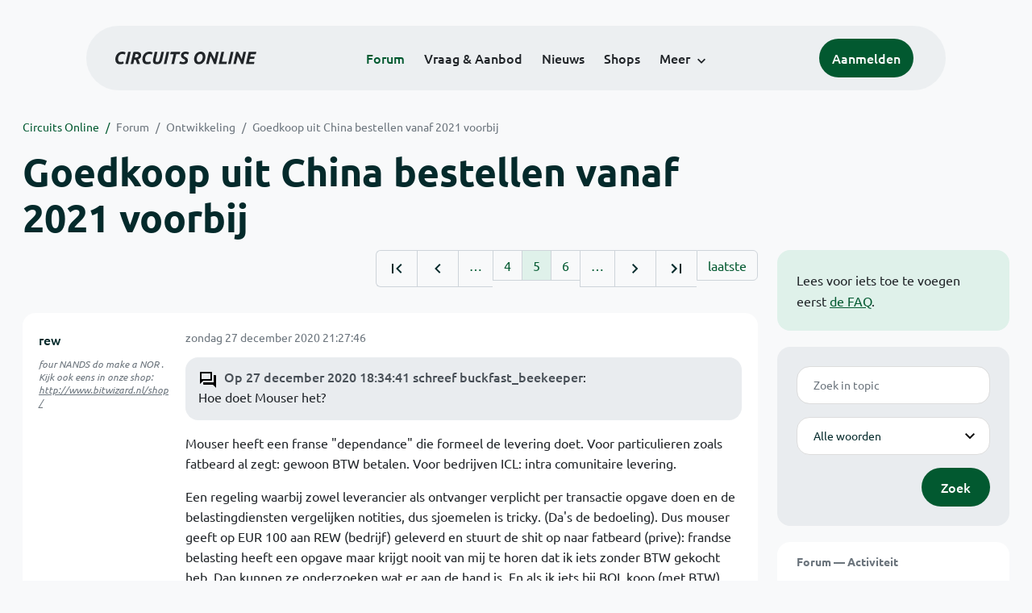

--- FILE ---
content_type: text/html; charset=ISO-8859-15
request_url: https://www.circuitsonline.net/forum/view/message/2229558
body_size: 12503
content:
<!DOCTYPE html>
<html lang="nl" class="style-automode style-normal">
<head>
  <meta http-equiv="Content-Type" content="text/html; charset=ISO-8859-15">
  <meta name="viewport" content="width=device-width,initial-scale=1">
  <title>Goedkoop uit China bestellen vanaf 2021 voorbij - Forum - Circuits Online</title>
  <link rel="stylesheet" href="/min?g=twentyfour-theme-css&amp;v=voFBUdfRb3ZJl4SGK7Dh4pf6ULA">
<link rel="stylesheet" href="/min?g=photoswipe-css&amp;v=98aTe_OY6C0o7u4NI-iJKc-uGF0">

  <link rel="alternate" title="Circuits Online RSS feed" type="application/atom+xml" href="/rss">
  <meta name="author" content="Stichting Circuits Online">
  <link rel="shortcut icon" href="/favicon.ico">
  <script type="application/json" id="clientData">{"low_reso_form_action":"\/site-preference?type=low_reso","analytics":{"base_url":"https:\/\/analytics.circuitsonline.net\/","site_id":"1","sidebar":"yes","font":"default"}}</script>  <script src="/min?g=twentyfour-theme-js&amp;v=vwSmn05Lt8lutFRcFvYSBowqV0g" defer></script>
<script src="/min?g=forum.first-unread-js&amp;v=12QznLHFQV7ehLAmDmnVSTaDh7Q" defer></script>
<script src="/min?g=photoswipe-js&amp;v=ZzLmhojlVmJ4XCWTThUB8kb2BMU" defer></script>
<script src="/min?g=imagegallery-js&amp;v=5ZKY630V96dUHqfiicp9oRRXnMg" defer></script>
<script src="/min?g=set-active-js&amp;v=WbdGP6txO090A4Di63RBPBbdy_0" defer></script>

</head>
<body>

            

<div class="main-navigation">
  <div class="main-navigation__row">
    <nav class="main-navigation__nav navbar navbar-expand js-set-active">
      <div class="container-fluid">
        <a href="/" class="navbar-brand"><img src="/assets/images/logo.svg?v=TZwq5KgQQh6qJscctdGOAAhuXtE" class="logo" alt="Circuits Online logo"><img src="/assets/images/logo-dark.svg?v=IV74dOVWBUje4259yBH_0CsgzXQ" class="logo-dark" alt="Circuits Online logo"></a>
        <ul class="navbar-nav">
                      <li class="nav-item"><a class="nav-link" href="/forum">Forum</a></li>
                      <li class="nav-item"><a class="nav-link" href="/aanbod">Vraag &amp; Aanbod</a></li>
                      <li class="nav-item"><a class="nav-link" href="/nieuws">Nieuws</a></li>
                      <li class="nav-item"><a class="nav-link" href="/shops">Shops</a></li>
                    <li class="nav-item dropdown">
            <a class="nav-link dropdown-toggle" href="#" role="button" data-bs-toggle="dropdown" aria-expanded="false">Meer</a>
            <ul class="dropdown-menu">
                              <li><a class="dropdown-item" href="/artikelen">Artikelen</a></li>
                              <li><a class="dropdown-item" href="/schakelingen">Schakelingen</a></li>
                              <li><a class="dropdown-item" href="/download">Downloads</a></li>
                              <li><a class="dropdown-item" href="/doneren">Doneren</a></li>
                              <li><a class="dropdown-item" href="/links">Links</a></li>
                              <li><a class="dropdown-item" href="/contact">Contact</a></li>
                          </ul>
          </li>
        </ul>
        <div class="main-navigation__account">
                      <a href="/my/login" class="btn">
              <span>Aanmelden</span>
              <svg class="icon icon--person" aria-hidden="true" focusable="false"><use xlink:href="/assets/images/icons.svg?v=O7jJGy0W9ch--tQExxxFdN9M86k#person"></use></svg>
            </a>
                  </div>
        <button class="btn main-navigation__offcanvas-button" type="button" data-bs-toggle="offcanvas" data-bs-target="#mainNavigationOffcanvas" aria-controls="mainNavigationOffcanvas"><span class="navbar-toggler-icon"></span></button>
      </div>
    </nav>
  </div>
</div>

<div class="main-navigation-offcanvas offcanvas offcanvas-end js-set-active" tabindex="-1" id="mainNavigationOffcanvas">
  <button type="button" class="btn btn-close" data-bs-dismiss="offcanvas" aria-label="Sluiten"><svg class="icon icon--close" aria-hidden="true" focusable="false"><use xlink:href="/assets/images/icons.svg?v=O7jJGy0W9ch--tQExxxFdN9M86k#close"></use></svg></button>
  <div class="offcanvas-body">
    <ul class="main-navigation-offcanvas__primary nav flex-column">
              <li class="nav-item"><a class="nav-link" href="/forum">Forum</a></li>
              <li class="nav-item"><a class="nav-link" href="/aanbod">Vraag &amp; Aanbod</a></li>
              <li class="nav-item"><a class="nav-link" href="/nieuws">Nieuws</a></li>
              <li class="nav-item"><a class="nav-link" href="/shops">Shops</a></li>
          </ul>
    <ul class="main-navigation-offcanvas__secondary nav flex-column">
              <li class="nav-item"><a class="nav-link" href="/artikelen">Artikelen</a></li>
              <li class="nav-item"><a class="nav-link" href="/schakelingen">Schakelingen</a></li>
              <li class="nav-item"><a class="nav-link" href="/download">Downloads</a></li>
              <li class="nav-item"><a class="nav-link" href="/doneren">Doneren</a></li>
              <li class="nav-item"><a class="nav-link" href="/links">Links</a></li>
              <li class="nav-item"><a class="nav-link" href="/contact">Contact</a></li>
          </ul>
  </div>
</div>

      
            
      
                                    <div class="container" itemscope itemtype="https://schema.org/DiscussionForumPosting">
        <div class="row">
      <div class="content--forum content--forum-topic order-1 col-xl-9 content">
        <div class="content__head">
          <nav class="content__head__breadcrumb" aria-label="Kruimelpad"><ol><li><a href="/">Circuits Online</a></li><li><a href="/forum">Forum</a></li><li><a href="/forum/section/12">Ontwikkeling</a></li><li><a href="/forum/view/139178">Goedkoop uit China bestellen vanaf 2021 voorbij</a></li></ol></nav>
          <h1 itemprop="headline">Goedkoop uit China bestellen vanaf 2021 voorbij</h1>

                  </div>
      </div>
    </div>
    <div class="row">
      <aside class="col-xl-3 order-2">
                  
<div class="sidebar sidebar--forum-info sidebar--forum-info--show-mobile">
    <div class="sidebar__content">
                  <p>Lees voor iets toe te voegen eerst <a href="/forum/faq">de FAQ</a>.</p>
      
            
      </div>
</div>
                  <div class="sidebar sidebar--forum-topic-search">
  <div class="sidebar__content">
      <div class="alert alert-danger form-errors form-errors--empty" id="forum_topic_search_errors">
    <svg class="icon icon--dangerous" aria-hidden="true" focusable="false"><use href="/assets/images/icons.svg?v=O7jJGy0W9ch--tQExxxFdN9M86k#dangerous"></use></svg>
    <ul>
          </ul>
  </div>


<form class="form coForm" method="get" name="forum_topic_search" action="/forum/view/139178">
          <div class="form--forum_topic_search">
                                                    
                          
        <div class="form-element form-element--text" id="forum_topic_search_query">
                      <label class="form-label" for="forum-topic-search-query--vUT6_s7MAVs">Zoek</label>
              <input class="form-control formText" placeholder="Zoek in topic" id="forum-topic-search-query--vUT6_s7MAVs" type="text" name="query" value>

                            </div>
                                                
        
        <div class="form-element form-element--select" id="forum_topic_search_mode">
                      <label class="form-label">Modus</label>
            <select class="form-select formSelect" name="mode">
      <option value="and" selected>Alle woorden</option>
      <option value="or">E&eacute;n of meer woorden</option>
      <option value="user">Gebruiker</option>
  </select>
                            </div>
          
          <button type="submit" class="btn btn-primary">Zoek</button>
            </div>
</form>
  </div>
</div>

                  
<div class="tracker tracker--forum">
  <div class="tracker__head">
    <h6><a href="/forum/active">Forum &#x2014; Activiteit</a></h6>
  </div>
  <ol class="listing listing--small listing--forum-tracker">
                <li class="list-item" data-is-new-stamp="1769011100">
        <span class="image"><svg class="icon icon--description" aria-hidden="true" focusable="false"><use href="/assets/images/icons.svg?v=O7jJGy0W9ch--tQExxxFdN9M86k#description"></use></svg></span>
        <div>
          <div>
            <h6><a href="/forum/view/171020/last" rel="nofollow">Philips Oscilloscoop PM3055</a></h6>
            <span class="meta">21 jan 2026, 16:58 &#x2014; Arco</span>
          </div>
        </div>
      </li>
                <li class="list-item" data-is-new-stamp="1769011008">
        <span class="image"><svg class="icon icon--description" aria-hidden="true" focusable="false"><use href="/assets/images/icons.svg?v=O7jJGy0W9ch--tQExxxFdN9M86k#description"></use></svg></span>
        <div>
          <div>
            <h6><a href="/forum/view/164940/last" rel="nofollow">Kenwood keukenmachine Chef KVC50 / KVL60 / KVC5000 / KVL6000 / KVL6030 / KVL6050</a></h6>
            <span class="meta">21 jan 2026, 16:56 &#x2014; Davidoff1</span>
          </div>
        </div>
      </li>
                <li class="list-item" data-is-new-stamp="1769010999">
        <span class="image"><svg class="icon icon--description" aria-hidden="true" focusable="false"><use href="/assets/images/icons.svg?v=O7jJGy0W9ch--tQExxxFdN9M86k#description"></use></svg></span>
        <div>
          <div>
            <h6><a href="/forum/view/171021/last" rel="nofollow">Aansluiting elektra juist boven plafond</a></h6>
            <span class="meta">21 jan 2026, 16:56 &#x2014; Ulti</span>
          </div>
        </div>
      </li>
                <li class="list-item" data-is-new-stamp="1769010179">
        <span class="image"><svg class="icon icon--description" aria-hidden="true" focusable="false"><use href="/assets/images/icons.svg?v=O7jJGy0W9ch--tQExxxFdN9M86k#description"></use></svg></span>
        <div>
          <div>
            <h6><a href="/forum/view/171019/last" rel="nofollow">Eerste keer aardspreidingsweerstand meten</a></h6>
            <span class="meta">21 jan 2026, 16:42 &#x2014; Toeternietoe</span>
          </div>
        </div>
      </li>
      </ol>
</div>

                  
<div class="tracker tracker--aanbod">
  <div class="tracker__head">
    <h6><a href="/aanbod">Vraag &amp; Aanbod &#x2014; Activiteit</a></h6>
  </div>
  <ol class="listing listing--small listing--aanbod-tracker">
                <li class="list-item" data-is-new-stamp="1769004817">
        <span class="image"><svg class="icon icon--shopping-bag" aria-hidden="true" focusable="false"><use href="/assets/images/icons.svg?v=O7jJGy0W9ch--tQExxxFdN9M86k#shopping_bag"></use></svg></span>
        <div>
          <div>
            <h6><a href="/aanbod/35444/voedingen/2-soorten-voeding..html">2 soorten voeding.</a></h6>
            <span class="meta">21 jan 2026, 15:13 &#x2014; Andre_avr</span>
          </div>
        </div>
      </li>
                <li class="list-item" data-is-new-stamp="1769004330">
        <span class="image"><svg class="icon icon--shopping-bag" aria-hidden="true" focusable="false"><use href="/assets/images/icons.svg?v=O7jJGy0W9ch--tQExxxFdN9M86k#shopping_bag"></use></svg></span>
        <div>
          <div>
            <h6><a href="/aanbod/35443/componenten/rinkern-trafos.html">Rinkern trafos</a></h6>
            <span class="meta">21 jan 2026, 15:05 &#x2014; Andre_avr</span>
          </div>
        </div>
      </li>
                <li class="list-item" data-is-new-stamp="1769003922">
        <span class="image"><svg class="icon icon--shopping-bag" aria-hidden="true" focusable="false"><use href="/assets/images/icons.svg?v=O7jJGy0W9ch--tQExxxFdN9M86k#shopping_bag"></use></svg></span>
        <div>
          <div>
            <h6><a href="/aanbod/35442/gereedschap/weller-onderdelen-basis-station.html">Weller onderdelen basis station</a></h6>
            <span class="meta">21 jan 2026, 14:58 &#x2014; Andre_avr</span>
          </div>
        </div>
      </li>
                <li class="list-item" data-is-new-stamp="1768992531">
        <span class="image"><svg class="icon icon--shopping-bag" aria-hidden="true" focusable="false"><use href="/assets/images/icons.svg?v=O7jJGy0W9ch--tQExxxFdN9M86k#shopping_bag"></use></svg></span>
        <div>
          <div>
            <h6><a href="/aanbod/35441/voedingen/spannings-stabilisator-print..html">Spannings Stabilisator Print.</a></h6>
            <span class="meta">21 jan 2026, 11:48 &#x2014; Electronica Hobbyist</span>
          </div>
        </div>
      </li>
      </ol>
</div>

              </aside>
      <article class="content--forum content--forum-topic order-1 col-xl-9 content">
        <div class="content__content">
                      <link itemprop="url" href="/forum/view/139178">
  <meta itemprop="datePublished" content="2017-12-05T14:22:48+01:00">
<div itemprop="interactionStatistic" itemscope itemtype="https://schema.org/InteractionCounter">
  <meta itemprop="interactionType" content="https://schema.org/CommentAction">
  <meta itemprop="userInteractionCount" content="535">
</div>



<div class="forum-topic-header forum-topic-header--has-pager">
  <div><a href="#" class="btn btn-primary btn-icon btn-sm"><svg class="icon icon--arrow-downward" aria-hidden="true" focusable="false"><use href="/assets/images/icons.svg?v=O7jJGy0W9ch--tQExxxFdN9M86k#arrow_downward"></use></svg>Eerste ongelezen bericht</a></div>
  <nav class="pager" role="navigation"><ul><li><a href="/forum/view/139178/1" title="Eerste pagina"><svg class="icon icon--first_page"><use xlink:href="/assets/images/icons.svg#first_page"></use></svg></a></li><li><a href="/forum/view/139178/4" title="Vorige pagina"><svg class="icon icon--navigate_before"><use xlink:href="/assets/images/icons.svg#navigate_before"></use></svg></a></li><li role="presentation">&hellip;</li><li><a href="/forum/view/139178/4">4</a></li><li class="is-active"><a href="/forum/view/139178/5">5</a></li><li><a href="/forum/view/139178/6">6</a></li><li role="presentation">&hellip;</li><li><a href="/forum/view/139178/6" title="Volgende pagina"><svg class="icon icon--navigate_next"><use xlink:href="/assets/images/icons.svg#navigate_next"></use></svg></a></li><li><a href="/forum/view/139178/22" title="Laatste pagina"><svg class="icon icon--last_page"><use xlink:href="/assets/images/icons.svg#last_page"></use></svg></a></li><li><a href="/forum/view/139178/last" rel="nofollow">laatste</a></li></ul></nav>
</div>

                                                                                                                                                          
  
  <div class="user-message-list user-message-list--forum">
          <div class="user-message-list__message" data-id="2227302" data-timestamp="1609100866" itemprop="comment" itemscope itemtype="https://schema.org/Comment">
        <div class="user-message-list__message__name" itemprop="author" itemscope itemtype="https://schema.org/Person">
          <h6 itemprop="name">
                          <a href="/forum/user/17490" class="user" title="rew" itemprop="url">
                rew
              </a>
                      </h6>
                                          <p class="user-message-list__message__name__signature">four NANDS do make a NOR . Kijk ook eens in onze shop: <a href="http://www.bitwizard.nl/shop/" target="_blank" rel="nofollow noopener">http://www.bitwizard.nl/shop/</a></p>
                  </div>
        <div class="user-message-list__message__content">
          <div class="user-message-list__message__content__meta">
            <div class="user-message-list__message__content__meta__date" >
              <a id="2227302" href="/forum/view/message/2227302#2227302" rel="nofollow">              <time datetime="2020-12-27T21:27:46+01:00" itemprop="dateCreated">zondag 27 december 2020 21:27:46</time>              </a>            </div>
            <div class="user-message-list__message__content__meta__icons">
              
            </div>
          </div>
          <div class="user-message-list__message__content__content" itemprop="text">
            <blockquote class="ubbq"><p><a href="/forum/view/message/2227260#2227260" class="quote">Op 27 december 2020 18:34:41 schreef buckfast_beekeeper</a>:<br>Hoe doet Mouser het?</p></blockquote><p>Mouser heeft een franse &quot;dependance&quot; die formeel de levering doet. Voor particulieren zoals fatbeard al zegt: gewoon BTW betalen. Voor bedrijven ICL: intra comunitaire levering. </p><p>Een regeling waarbij zowel leverancier als ontvanger verplicht per transactie opgave doen en de belastingdiensten vergelijken notities, dus sjoemelen is tricky. (Da&#039;s de bedoeling). Dus mouser geeft op EUR 100 aan REW (bedrijf) geleverd en stuurt de shit op naar fatbeard (prive): frandse belasting heeft een opgave maar krijgt nooit van mij te horen dat ik iets zonder BTW gekocht heb. Dan kunnen ze onderzoeken wat er aan de hand is. En als ik iets bij BOL koop (met BTW) maar het invoer alsof het een ICL is van mouser, gaan er ook belletjes rinkelen. (ik denk dat ik daar niet beter van zou worden, dus er is denk ik geen motivatie om het zo te doen, maar goed). </p><blockquote class="ubbq"><p>Betaal je toch ook geen drol extra. Hoe doet JLCPCB het? </p></blockquote><p>JLCPCB pleurt het gewoon op transport met de waarde op de buitenkant. Boven de 22 euro: Dokken. (hihi, laatst had ik $39 en is ie er tussendoor geglipt! <img class="smilie" src="/images/smilies/smile.gif" alt=":-)"> (*) ) </p><p>(*) De BTW van &quot;BTW bij invoer&quot; voer ik op als &quot;voorbelasting&quot;. Dat is BTW van mijn BTW afdracht die ik al betaald heb. Dus of ze me nu EUR 10 of EUR 1000 aan BTW bij invoer in rekening brengen kan me niet zo veel schelen, behalve dan dat ik het geld tot de volgende BTW ronde niet op mijn rekening heb staan. Het gaat mij om de EUR 15 nutteloze fee die ik moet betalen om die BTW eerder te mogen betalen...</p>

                      </div>
          
        </div>
        <div class="user-message-list__message__icons">
          
        </div>
      </div>
          <div class="user-message-list__message" data-id="2227309" data-timestamp="1609102496" itemprop="comment" itemscope itemtype="https://schema.org/Comment">
        <div class="user-message-list__message__name" itemprop="author" itemscope itemtype="https://schema.org/Person">
          <h6 itemprop="name">
                          <a href="/forum/user/37846" class="user" title="buckfast_beekeeper" itemprop="url">
                buckfast_beekeeper
              </a>
                      </h6>
                                          <p class="user-message-list__message__name__signature">Van Lambiek wordt goede geuze gemaakt.</p>
                  </div>
        <div class="user-message-list__message__content">
          <div class="user-message-list__message__content__meta">
            <div class="user-message-list__message__content__meta__date" >
              <a id="2227309" href="/forum/view/message/2227309#2227309" rel="nofollow">              <time datetime="2020-12-27T21:54:56+01:00" itemprop="dateCreated">zondag 27 december 2020 21:54:56</time>              </a>            </div>
            <div class="user-message-list__message__content__meta__icons">
              
            </div>
          </div>
          <div class="user-message-list__message__content__content" itemprop="text">
            <p>Ali zal op dezelfde wijze gaan werken. Een filiaal opzetten in Bierset of waar ook in de EU. Alles komt officieel langs daar de EU in. Wij betalen BTW en klaar is kees. JLCPCB heeft de EU order. Dus ook officieel ingevoerd in de EU, net zoals Mouser dat doet.</p><p>Wat Mouser betreft betalen we 21% BTW aan NL. Ze hebben een (post?)adres in Eindhoven. Frankrijk is 20%. Hoe zij de inklaringen betalen is hun probleem maar dat zou wel eens een klein bedrag per zending kunnen zijn omdat er waarschijnlijk maar 1 grote zending wordt verwerkt die nadien in onderdelen wordt gesplitst. Ze zullen hun broek niet scheuren. </p><p class="inlineImageContainer"><a href="/forum/file/64198" title="Screen Shot 12-27-20 at 09.50 PM.PNG" class="imagegallery__image" data-size="347x292"><img class="attachedImage" loading="lazy" width="347" height="292" srcset="/forum/file/64198/forum-post" src="/forum/file/64198/forum-post"></a></p><p>We maken ons druk waar het momenteel onduidelijk is hoe het zal verlopen.</p>

                      </div>
          
        </div>
        <div class="user-message-list__message__icons">
          
        </div>
      </div>
          <div class="user-message-list__message" data-id="2227313" data-timestamp="1609103047" itemprop="comment" itemscope itemtype="https://schema.org/Comment">
        <div class="user-message-list__message__name" itemprop="author" itemscope itemtype="https://schema.org/Person">
          <h6 itemprop="name">
                          <a href="/forum/user/58043" class="user" title="toeter" itemprop="url">
                toeter
              </a>
                      </h6>
                                      </div>
        <div class="user-message-list__message__content">
          <div class="user-message-list__message__content__meta">
            <div class="user-message-list__message__content__meta__date" >
              <a id="2227313" href="/forum/view/message/2227313#2227313" rel="nofollow">              <time datetime="2020-12-27T22:04:07+01:00" itemprop="dateCreated">zondag 27 december 2020 22:04:07</time>              </a>            </div>
            <div class="user-message-list__message__content__meta__icons">
              
            </div>
          </div>
          <div class="user-message-list__message__content__content" itemprop="text">
            <p>voor een dag of wat terug maakte iemand zich erg druk over een topic dat niet 1,2,3 met electronica te maken had. Meer iets met de WW2.Komt er in dit topic ook nog een vraag over electronica of blijft het bij BTW-geneuzel?</p>

                      </div>
          
        </div>
        <div class="user-message-list__message__icons">
          
        </div>
      </div>
          <div class="user-message-list__message" data-id="2228518" data-timestamp="1609450012" itemprop="comment" itemscope itemtype="https://schema.org/Comment">
        <div class="user-message-list__message__name" itemprop="author" itemscope itemtype="https://schema.org/Person">
          <h6 itemprop="name">
                          <a href="/forum/user/36632" class="user" title="Mrtn1988" itemprop="url">
                Mrtn1988
              </a>
                      </h6>
                                      </div>
        <div class="user-message-list__message__content">
          <div class="user-message-list__message__content__meta">
            <div class="user-message-list__message__content__meta__date" >
              <a id="2228518" href="/forum/view/message/2228518#2228518" rel="nofollow">              <time datetime="2020-12-31T22:26:52+01:00" itemprop="dateCreated">donderdag 31 december 2020 22:26:52</time>              </a>            </div>
            <div class="user-message-list__message__content__meta__icons">
              
            </div>
          </div>
          <div class="user-message-list__message__content__content" itemprop="text">
            <p>Die handelingkosten van de vervoerder... Waarom is dat? En dan niet zeggen: &quot;om de kosten te dekken om de BTW te innen&quot;.</p><p>Ik wil eigenlijk wel gewoon zelf mijn product aangeven. Waar kan ik de vervoerder ontlasten en zelf mijn pakketje aangeven? </p><p>Website van belasting dienst? Ergens het trackingnummer invoeren, de waarde en dan een iDeal linkje? Kan toch niet zo moeilijk zijn?</p><p>Ik vind het een beetje vreemd dat een vervoerder dit ongevraagd doet en daar maar &#039;iets&#039; voor mag rekenen. Helemaal omdat je er zelf niet voor kan kiezen om het zelf te doen.</p><p>Hoe moeilijk kan het zijn om groen licht te geven bij een reeds digitaal aangegeven pakketje? <br>Doe je dat niet? Dan kan de vervoerder het doen. <br>Vul je het verkeerd in? Dan is dat valsheid in geschrift en strafbaar.<br>Heel simpel...</p>

                          <p class="user-message-list__message__content__content__editmessage">
                [Bericht gewijzigd door
                <a href="/forum/user/36632">Mrtn1988</a>                op <time datetime="2020-12-31T22:29:17+01:00" itemprop="dateModified">donderdag 31 december 2020 22:29:17</time>
                 (25%)]
              </p>
                      </div>
          
        </div>
        <div class="user-message-list__message__icons">
          
        </div>
      </div>
          <div class="user-message-list__message" data-id="2228595" data-timestamp="1609501950" itemprop="comment" itemscope itemtype="https://schema.org/Comment">
        <div class="user-message-list__message__name" itemprop="author" itemscope itemtype="https://schema.org/Person">
          <h6 itemprop="name">
                          <a href="/forum/user/4216" class="user" title="coldrestart" itemprop="url">
                coldrestart
              </a>
                      </h6>
                                      </div>
        <div class="user-message-list__message__content">
          <div class="user-message-list__message__content__meta">
            <div class="user-message-list__message__content__meta__date" >
              <a id="2228595" href="/forum/view/message/2228595#2228595" rel="nofollow">              <time datetime="2021-01-01T12:52:30+01:00" itemprop="dateCreated">vrijdag 1 januari 2021 12:52:30</time>              </a>            </div>
            <div class="user-message-list__message__content__meta__icons">
              
            </div>
          </div>
          <div class="user-message-list__message__content__content" itemprop="text">
            <p>Ter info, verklaring vanuit EU.<br><a href="https://ec.europa.eu/taxation_customs/news/taxation-commission-proposes-postponement-taxation-rules-due-coronavirus-crisis_en" target="_blank" rel="nofollow noopener">https://ec.europa.eu/taxation_customs/news/taxation-commission-propose&hellip;</a></p>

                      </div>
          
        </div>
        <div class="user-message-list__message__icons">
          
        </div>
      </div>
          <div class="user-message-list__message" data-id="2228611" data-timestamp="1609504370" itemprop="comment" itemscope itemtype="https://schema.org/Comment">
        <div class="user-message-list__message__name" itemprop="author" itemscope itemtype="https://schema.org/Person">
          <h6 itemprop="name">
                          <a href="/forum/user/17490" class="user" title="rew" itemprop="url">
                rew
              </a>
                      </h6>
                                          <p class="user-message-list__message__name__signature">four NANDS do make a NOR . Kijk ook eens in onze shop: <a href="http://www.bitwizard.nl/shop/" target="_blank" rel="nofollow noopener">http://www.bitwizard.nl/shop/</a></p>
                  </div>
        <div class="user-message-list__message__content">
          <div class="user-message-list__message__content__meta">
            <div class="user-message-list__message__content__meta__date" >
              <a id="2228611" href="/forum/view/message/2228611#2228611" rel="nofollow">              <time datetime="2021-01-01T13:32:50+01:00" itemprop="dateCreated">vrijdag 1 januari 2021 13:32:50</time>              </a>            </div>
            <div class="user-message-list__message__content__meta__icons">
              
            </div>
          </div>
          <div class="user-message-list__message__content__content" itemprop="text">
            <blockquote class="ubbq"><p><a href="/forum/view/message/2228518#2228518" class="quote">Op 31 december 2020 22:26:52 schreef Mrtn1988</a>:<br>Die handelingkosten van de vervoerder... Waarom is dat? En dan niet zeggen: &quot;om de kosten te dekken om de BTW te innen&quot;.</p></blockquote><p>&quot;rembours&quot;, het je betaalt aan de postbode bij aflevering kost ook iets van die 10-15 euro. Dat is wat er vroeger gebeurde: Je betaalde aan de postbode. Ik kan me wel voorstellen dat het &quot;rembours systeem&quot; best wel wat centjes kost. Gasten de straat op sturen met een zakelijke portemonnay, waar dan zo nu en dan geld uit verdwijnt, administratieve handelingen etc etc. </p><p>Bij de btw-bij-invoer inning is het ook nog zo dat het tricky is wat er moet gebeuren als de ongvanger zegt: laat maar, stuur maar terug. Waarschijnlijk is er wel een deal met de belastingdienst dat ze dan die btw terug kunnen krijgen, maar bijvoorbeeld FedEx heeft tot twee keer toe op het punt gestaan; &quot;laat maar&quot; te roepen voor BTW die ik had moeten betalen. <sub>(de eerste keer kreeg ik een incasso bureau aan de lijn die mij voor het eerst vertelde dat fedex facturen gestuurd had. De tweede keer was er een nieuwe zending en moest ik vooruit betalen, alsmede ook de openstaande oude facturen. Dit alles omdat FedEx iedere keer dat ik m&#039;n adreswijziging doorgeef roept: &quot;ok, staat genoteerd&quot;, maar dan alsnog de facturen naar m&#039;n oude adres blijft sturen.) </sub></p>

                      </div>
          
        </div>
        <div class="user-message-list__message__icons">
          
        </div>
      </div>
          <div class="user-message-list__message" data-id="2229414" data-timestamp="1609691279" itemprop="comment" itemscope itemtype="https://schema.org/Comment">
        <div class="user-message-list__message__name" itemprop="author" itemscope itemtype="https://schema.org/Person">
          <h6 itemprop="name">
                          <a href="/forum/user/36632" class="user" title="Mrtn1988" itemprop="url">
                Mrtn1988
              </a>
                      </h6>
                                      </div>
        <div class="user-message-list__message__content">
          <div class="user-message-list__message__content__meta">
            <div class="user-message-list__message__content__meta__date" >
              <a id="2229414" href="/forum/view/message/2229414#2229414" rel="nofollow">              <time datetime="2021-01-03T17:27:59+01:00" itemprop="dateCreated">zondag 3 januari 2021 17:27:59</time>              </a>            </div>
            <div class="user-message-list__message__content__meta__icons">
              
            </div>
          </div>
          <div class="user-message-list__message__content__content" itemprop="text">
            <blockquote class="ubbq"><p><a href="/forum/view/message/2228611#2228611" class="quote">Op 1 januari 2021 13:32:50 schreef rew</a>:<br>[...]&quot;rembours&quot;, het je betaalt aan de postbode bij aflevering kost ook iets van die 10-15 euro. Dat is wat er vroeger gebeurde: Je betaalde aan de postbode. Ik kan me wel voorstellen dat het &quot;rembours systeem&quot; best wel wat centjes kost. Gasten de straat op sturen met een zakelijke portemonnay, waar dan zo nu en dan geld uit verdwijnt, administratieve handelingen etc etc. </p></blockquote><p>Ik wil hun dat werk en mijn de kosten graag besparen. Dus waar kan ik dat doen? </p><p>Dat bedoel ik een beetje. Het is een mooie bijverdienste voor de postbedrijven. Zeker onder het mom van wat je hier boven schrijft. Ik heb voor het dragen van een &#039;portmonnay&#039; en het verdwijnen van euro&#039;s de oplossing:</p><p>Zelf, online je zending registreren bij de douane. Koppelen trackingnummer aan waarde en inhoud, even de BTW en invoerrechten afrekenen met iDeal. </p><p>Maar dat gaat er niet komen, want dan kun je niet die 15 euro losgeld verantwoorden die de vervoerder bedenkt.</p>

                      </div>
          
        </div>
        <div class="user-message-list__message__icons">
          
        </div>
      </div>
          <div class="user-message-list__message" data-id="2229417" data-timestamp="1609691758" itemprop="comment" itemscope itemtype="https://schema.org/Comment">
        <div class="user-message-list__message__name" itemprop="author" itemscope itemtype="https://schema.org/Person">
          <h6 itemprop="name">
                          <a href="/forum/user/9814" class="user" title="benleentje" itemprop="url">
                benleentje
              </a>
                      </h6>
                      <p class="user-message-list__message__name__status">Golden Member</p>
                                      </div>
        <div class="user-message-list__message__content">
          <div class="user-message-list__message__content__meta">
            <div class="user-message-list__message__content__meta__date" >
              <a id="2229417" href="/forum/view/message/2229417#2229417" rel="nofollow">              <time datetime="2021-01-03T17:35:58+01:00" itemprop="dateCreated">zondag 3 januari 2021 17:35:58</time>              </a>            </div>
            <div class="user-message-list__message__content__meta__icons">
              
            </div>
          </div>
          <div class="user-message-list__message__content__content" itemprop="text">
            <p>IK denk dat de Chinezen dat wel gaan regelen om ons direct de BTW te laten afrekenen. Ik ga in ieder geval niet meer iets van 1,- kopen met het risico voor 15,- extra. Het is niet omdat ik perse goedkoop uit wil zijn maar hou niet zo van kosten achteraf. Als iedereen dat gaat doen dan moeten de Chinezen dus wel iets gaan regelen.</p><blockquote class="ubbq"><p>Gasten de straat op sturen met een zakelijke portemonnay, waar dan zo nu en dan geld uit verdwijnt, administratieve handelingen etc etc. </p></blockquote><p>Dat zou inderdaad erg dom zijn van de post bedrijven en ook niet meer van deze tijd. En wie heet er nog cash geld in huis? Gewoon iedere bezorger een pin automaat meegeven bv eentje die ingebouwd zit in de tablet die ze nu ook al mee hebben.</p>

                          <p class="user-message-list__message__content__content__editmessage">
                [Bericht gewijzigd door
                <a href="/forum/user/9814">benleentje</a>                op <time datetime="2021-01-03T17:39:29+01:00" itemprop="dateModified">zondag 3 januari 2021 17:39:29</time>
                 (37%)]
              </p>
                      </div>
          
        </div>
        <div class="user-message-list__message__icons">
          
        </div>
      </div>
          <div class="user-message-list__message" data-id="2229554" data-timestamp="1609707766" itemprop="comment" itemscope itemtype="https://schema.org/Comment">
        <div class="user-message-list__message__name" itemprop="author" itemscope itemtype="https://schema.org/Person">
          <h6 itemprop="name">
                          <a href="/forum/user/36632" class="user" title="Mrtn1988" itemprop="url">
                Mrtn1988
              </a>
                      </h6>
                                      </div>
        <div class="user-message-list__message__content">
          <div class="user-message-list__message__content__meta">
            <div class="user-message-list__message__content__meta__date" >
              <a id="2229554" href="/forum/view/message/2229554#2229554" rel="nofollow">              <time datetime="2021-01-03T22:02:46+01:00" itemprop="dateCreated">zondag 3 januari 2021 22:02:46</time>              </a>            </div>
            <div class="user-message-list__message__content__meta__icons">
              
            </div>
          </div>
          <div class="user-message-list__message__content__content" itemprop="text">
            <blockquote class="ubbq"><p><a href="/forum/view/message/2229417#2229417" class="quote">Op 3 januari 2021 17:35:58 schreef benleentje</a>:<br>IK denk dat de Chinezen dat wel gaan regelen om ons direct de BTW te laten afrekenen. Ik ga in ieder geval niet meer iets van 1,- kopen met het risico voor 15,- extra. Het is niet omdat ik perse goedkoop uit wil zijn maar hou niet zo van kosten achteraf.</p></blockquote><p>Ik heb precies het zelfde. Daarnaast wil ik ook prima BTW en invoerrechten betalen. Maar geen exorbitant hoge &#039;fee&#039; voor een dienst (inklaren) die de vervoerder mij (ongevraagd) door de strot dauwt...</p>

                      </div>
          
        </div>
        <div class="user-message-list__message__icons">
          
        </div>
      </div>
          <div class="user-message-list__message" data-id="2229558" data-timestamp="1609708505" itemprop="comment" itemscope itemtype="https://schema.org/Comment">
        <div class="user-message-list__message__name" itemprop="author" itemscope itemtype="https://schema.org/Person">
          <h6 itemprop="name">
                          <a href="/forum/user/14466" class="user" title="big_fat_mama" itemprop="url">
                big_fat_mama
              </a>
                      </h6>
                      <p class="user-message-list__message__name__status">Zie Paulinha_B</p>
                                          <p class="user-message-list__message__name__signature">hoe beter de vraag geschreven, zoveel te meer kans op goed antwoord</p>
                  </div>
        <div class="user-message-list__message__content">
          <div class="user-message-list__message__content__meta">
            <div class="user-message-list__message__content__meta__date" >
              <a id="2229558" href="/forum/view/message/2229558#2229558" rel="nofollow">              <time datetime="2021-01-03T22:15:05+01:00" itemprop="dateCreated">zondag 3 januari 2021 22:15:05</time>              </a>            </div>
            <div class="user-message-list__message__content__meta__icons">
              
            </div>
          </div>
          <div class="user-message-list__message__content__content" itemprop="text">
            <p>Het is veel gemener. Het is niet de transporteur die de dienstverlening verplicht, het is de overheid die dat oplegt. Dat de vervoerfirma dan haar eigen tarieven stelt kan men eigenlijk niet echt kwalijk nemen.</p><p>Ik denk overigens dat het eenieder vrij staat om zelf naar de douane toe te stappen, met een in te klaren zending. Veel moed en geduld toegewenst! (zeker voor dagt en dauwt <img class="smilie" src="/images/smilies/smile.gif" alt=":)"> )</p>

                      </div>
          
        </div>
        <div class="user-message-list__message__icons">
          
        </div>
      </div>
          <div class="user-message-list__message" data-id="2234354" data-timestamp="1610999609" itemprop="comment" itemscope itemtype="https://schema.org/Comment">
        <div class="user-message-list__message__name" itemprop="author" itemscope itemtype="https://schema.org/Person">
          <h6 itemprop="name">
                          <a href="/forum/user/17490" class="user" title="rew" itemprop="url">
                rew
              </a>
                      </h6>
                                          <p class="user-message-list__message__name__signature">four NANDS do make a NOR . Kijk ook eens in onze shop: <a href="http://www.bitwizard.nl/shop/" target="_blank" rel="nofollow noopener">http://www.bitwizard.nl/shop/</a></p>
                  </div>
        <div class="user-message-list__message__content">
          <div class="user-message-list__message__content__meta">
            <div class="user-message-list__message__content__meta__date" >
              <a id="2234354" href="/forum/view/message/2234354#2234354" rel="nofollow">              <time datetime="2021-01-18T20:53:29+01:00" itemprop="dateCreated">maandag 18 januari 2021 20:53:29</time>              </a>            </div>
            <div class="user-message-list__message__content__meta__icons">
              
            </div>
          </div>
          <div class="user-message-list__message__content__content" itemprop="text">
            <p>Hehe! <a href="https://ec.europa.eu/taxation_customs/business/vat/modernising-vat-cross-border-ecommerce_en" target="_blank" rel="nofollow noopener">Eindelijk gevonden!</a></p><p>Er staat: </p><blockquote class="ubbq"><p>Businesses operating electronic interfaces such as marketplaces or platforms will, in certain situations, be deemed for VAT purposes to be the supplier of goods sold to customers in the EU by companies using the marketplace or platform. Consequently, they will have to collect and pay the VAT on these sales.</p></blockquote><p>Dus bedrijven als Aliexpress en Ebay zullen de BTW moeten innen en afdragen. Dus geen 15 euro van PostNL en DHL op ieder pakketje van een paar euro.</p>

                      </div>
          
        </div>
        <div class="user-message-list__message__icons">
          
        </div>
      </div>
          <div class="user-message-list__message" data-id="2234363" data-timestamp="1611000452" itemprop="comment" itemscope itemtype="https://schema.org/Comment">
        <div class="user-message-list__message__name" itemprop="author" itemscope itemtype="https://schema.org/Person">
          <h6 itemprop="name">
                          <a href="/forum/user/51747" class="user" title="rob040" itemprop="url">
                rob040
              </a>
                      </h6>
                      <p class="user-message-list__message__name__status">Special Member</p>
                                      </div>
        <div class="user-message-list__message__content">
          <div class="user-message-list__message__content__meta">
            <div class="user-message-list__message__content__meta__date" >
              <a id="2234363" href="/forum/view/message/2234363#2234363" rel="nofollow">              <time datetime="2021-01-18T21:07:32+01:00" itemprop="dateCreated">maandag 18 januari 2021 21:07:32</time>              </a>            </div>
            <div class="user-message-list__message__content__meta__icons">
              
            </div>
          </div>
          <div class="user-message-list__message__content__content" itemprop="text">
            <p>Goed gevonden, rew!<br>Dat was voor velen een boze droom, die onnodig extra kosten.</p>

                      </div>
          
        </div>
        <div class="user-message-list__message__icons">
          
        </div>
      </div>
          <div class="user-message-list__message" data-id="2234368" data-timestamp="1611000665" itemprop="comment" itemscope itemtype="https://schema.org/Comment">
        <div class="user-message-list__message__name" itemprop="author" itemscope itemtype="https://schema.org/Person">
          <h6 itemprop="name">
                          <a href="/forum/user/27684" class="user" title="maartenbakker" itemprop="url">
                maartenbakker
              </a>
                      </h6>
                      <p class="user-message-list__message__name__status">Golden Member</p>
                                          <p class="user-message-list__message__name__signature"><a href="https://www.elba-elektro.nl" target="_blank" rel="nofollow noopener">www.elba-elektro.nl</a> | &quot;The mind is a funny thing. Sometimes it needs a good whack on the side of the head to jar things loose.&quot;</p>
                  </div>
        <div class="user-message-list__message__content">
          <div class="user-message-list__message__content__meta">
            <div class="user-message-list__message__content__meta__date" >
              <a id="2234368" href="/forum/view/message/2234368#2234368" rel="nofollow">              <time datetime="2021-01-18T21:11:05+01:00" itemprop="dateCreated">maandag 18 januari 2021 21:11:05</time>              </a>            </div>
            <div class="user-message-list__message__content__meta__icons">
              
            </div>
          </div>
          <div class="user-message-list__message__content__content" itemprop="text">
            <p>Dank voor het zoekwerk!</p><p>Ik had het opzich wel verwacht, maar met deze zekerheid kunnen we weer rustig slapen.</p>

                      </div>
          
        </div>
        <div class="user-message-list__message__icons">
          
        </div>
      </div>
          <div class="user-message-list__message" data-id="2234957" data-timestamp="1611144613" itemprop="comment" itemscope itemtype="https://schema.org/Comment">
        <div class="user-message-list__message__name" itemprop="author" itemscope itemtype="https://schema.org/Person">
          <h6 itemprop="name">
                          <a href="/forum/user/36632" class="user" title="Mrtn1988" itemprop="url">
                Mrtn1988
              </a>
                      </h6>
                                      </div>
        <div class="user-message-list__message__content">
          <div class="user-message-list__message__content__meta">
            <div class="user-message-list__message__content__meta__date" >
              <a id="2234957" href="/forum/view/message/2234957#2234957" rel="nofollow">              <time datetime="2021-01-20T13:10:13+01:00" itemprop="dateCreated">woensdag 20 januari 2021 13:10:13</time>              </a>            </div>
            <div class="user-message-list__message__content__meta__icons">
              
            </div>
          </div>
          <div class="user-message-list__message__content__content" itemprop="text">
            <p>Ah, fijn. Geen &#039;invoerboete&#039; a 15 euro administratiekosten door de vervoerder. Kost mijn 1euro bestelling straks 1.21 ipv 16.21.</p>

                      </div>
          
        </div>
        <div class="user-message-list__message__icons">
          
        </div>
      </div>
          <div class="user-message-list__message" data-id="2234969" data-timestamp="1611145905" itemprop="comment" itemscope itemtype="https://schema.org/Comment">
        <div class="user-message-list__message__name" itemprop="author" itemscope itemtype="https://schema.org/Person">
          <h6 itemprop="name">
                          <a href="/forum/user/4873" class="user" title="fzwart" itemprop="url">
                fzwart
              </a>
                      </h6>
                      <p class="user-message-list__message__name__status">Golden Member</p>
                                          <p class="user-message-list__message__name__signature">Al is een spreekwoord nog zo raar, als het rijmt dan is &#039;t waar</p>
                  </div>
        <div class="user-message-list__message__content">
          <div class="user-message-list__message__content__meta">
            <div class="user-message-list__message__content__meta__date" >
              <a id="2234969" href="/forum/view/message/2234969#2234969" rel="nofollow">              <time datetime="2021-01-20T13:31:45+01:00" itemprop="dateCreated">woensdag 20 januari 2021 13:31:45</time>              </a>            </div>
            <div class="user-message-list__message__content__meta__icons">
              
            </div>
          </div>
          <div class="user-message-list__message__content__content" itemprop="text">
            <blockquote class="ubbq"><p><a href="/forum/view/message/2234957#2234957" class="quote">Op 20 januari 2021 13:10:13 schreef Mrtn1988</a>:<br>Ah, fijn. Geen &#039;invoerboete&#039; a 15 euro administratiekosten door de vervoerder. Kost mijn 1euro bestelling straks 1.21 ipv 16.21.</p></blockquote><p>Die gaat niet 1,21 euro kosten maar 11,51 euro omdat ook aan de posttarieven zelf gesleuteld gaat worden.<br><a href="https://nos.nl/artikel/2290872-vvd-verzendkosten-pakketjes-uit-china-zijn-te-laag.html" target="_blank" rel="nofollow noopener">https://nos.nl/artikel/2290872-vvd-verzendkosten-pakketjes-uit-china-z&hellip;</a><br>Als de tarieven gelijk getrokken gaan worden komt er 10,30 euro verzendkosten bovenop omdat dat ook het tarief is dat wij moeten betalen om iets tot 350 gram naar China te sturen.</p>

                      </div>
          
        </div>
        <div class="user-message-list__message__icons">
          
        </div>
      </div>
          <div class="user-message-list__message" data-id="2234974" data-timestamp="1611146270" itemprop="comment" itemscope itemtype="https://schema.org/Comment">
        <div class="user-message-list__message__name" itemprop="author" itemscope itemtype="https://schema.org/Person">
          <h6 itemprop="name">
                          <a href="/forum/user/51747" class="user" title="rob040" itemprop="url">
                rob040
              </a>
                      </h6>
                      <p class="user-message-list__message__name__status">Special Member</p>
                                      </div>
        <div class="user-message-list__message__content">
          <div class="user-message-list__message__content__meta">
            <div class="user-message-list__message__content__meta__date" >
              <a id="2234974" href="/forum/view/message/2234974#2234974" rel="nofollow">              <time datetime="2021-01-20T13:37:50+01:00" itemprop="dateCreated">woensdag 20 januari 2021 13:37:50</time>              </a>            </div>
            <div class="user-message-list__message__content__meta__icons">
              
            </div>
          </div>
          <div class="user-message-list__message__content__content" itemprop="text">
            <p>Krijgen we dat weer. <img class="smilie" src="/images/smilies/confused.gif" alt=":?">  <img class="smilie" src="/images/smilies/bonk.gif" alt="8)7"></p>

                      </div>
          
        </div>
        <div class="user-message-list__message__icons">
          
        </div>
      </div>
          <div class="user-message-list__message" data-id="2234981" data-timestamp="1611147375" itemprop="comment" itemscope itemtype="https://schema.org/Comment">
        <div class="user-message-list__message__name" itemprop="author" itemscope itemtype="https://schema.org/Person">
          <h6 itemprop="name">
                          <a href="/forum/user/27684" class="user" title="maartenbakker" itemprop="url">
                maartenbakker
              </a>
                      </h6>
                      <p class="user-message-list__message__name__status">Golden Member</p>
                                          <p class="user-message-list__message__name__signature"><a href="https://www.elba-elektro.nl" target="_blank" rel="nofollow noopener">www.elba-elektro.nl</a> | &quot;The mind is a funny thing. Sometimes it needs a good whack on the side of the head to jar things loose.&quot;</p>
                  </div>
        <div class="user-message-list__message__content">
          <div class="user-message-list__message__content__meta">
            <div class="user-message-list__message__content__meta__date" >
              <a id="2234981" href="/forum/view/message/2234981#2234981" rel="nofollow">              <time datetime="2021-01-20T13:56:15+01:00" itemprop="dateCreated">woensdag 20 januari 2021 13:56:15</time>              </a>            </div>
            <div class="user-message-list__message__content__meta__icons">
              
            </div>
          </div>
          <div class="user-message-list__message__content__content" itemprop="text">
            <p>Dat vindt de VVD. Ik mag hopen dat er na de laatste affaire al niemand meer op die partij gaat stemmen, maar als iemand het nog van plan was: niet doen.</p>

                      </div>
          
        </div>
        <div class="user-message-list__message__icons">
          
        </div>
      </div>
          <div class="user-message-list__message" data-id="2234994" data-timestamp="1611149496" itemprop="comment" itemscope itemtype="https://schema.org/Comment">
        <div class="user-message-list__message__name" itemprop="author" itemscope itemtype="https://schema.org/Person">
          <h6 itemprop="name">
                          <a href="/forum/user/3614" class="user" title="bprosman" itemprop="url">
                bprosman
              </a>
                      </h6>
                      <p class="user-message-list__message__name__status">Golden Member</p>
                                          <p class="user-message-list__message__name__signature">De jongere generatie loopt veel te vaak zijn PIC achterna.</p>
                  </div>
        <div class="user-message-list__message__content">
          <div class="user-message-list__message__content__meta">
            <div class="user-message-list__message__content__meta__date" >
              <a id="2234994" href="/forum/view/message/2234994#2234994" rel="nofollow">              <time datetime="2021-01-20T14:31:36+01:00" itemprop="dateCreated">woensdag 20 januari 2021 14:31:36</time>              </a>            </div>
            <div class="user-message-list__message__content__meta__icons">
              
            </div>
          </div>
          <div class="user-message-list__message__content__content" itemprop="text">
            <blockquote class="ubbq"><p>maar als iemand het nog van plan was: niet doen.</p></blockquote><p>Speak for yourself <img class="smilie" src="/images/smilies/clown.gif" alt=":+"> <img class="smilie" src="/images/smilies/clown.gif" alt=":+"></p><p>ALS wij al in staat zijn om de Chinese posttarieven te beinvloeden (het is tenslotte geen EU) dan zie ik de Chinese regering er best voor aan om ook dat tarief te subsidieren wat ze nu ook al doen.</p>

                          <p class="user-message-list__message__content__content__editmessage">
                [Bericht gewijzigd door
                <a href="/forum/user/3614">bprosman</a>                op <time datetime="2021-01-20T14:34:42+01:00" itemprop="dateModified">woensdag 20 januari 2021 14:34:42</time>
                 (53%)]
              </p>
                      </div>
          
        </div>
        <div class="user-message-list__message__icons">
          
        </div>
      </div>
          <div class="user-message-list__message" data-id="2235033" data-timestamp="1611156326" itemprop="comment" itemscope itemtype="https://schema.org/Comment">
        <div class="user-message-list__message__name" itemprop="author" itemscope itemtype="https://schema.org/Person">
          <h6 itemprop="name">
                          <a href="/forum/user/51747" class="user" title="rob040" itemprop="url">
                rob040
              </a>
                      </h6>
                      <p class="user-message-list__message__name__status">Special Member</p>
                                      </div>
        <div class="user-message-list__message__content">
          <div class="user-message-list__message__content__meta">
            <div class="user-message-list__message__content__meta__date" >
              <a id="2235033" href="/forum/view/message/2235033#2235033" rel="nofollow">              <time datetime="2021-01-20T16:25:26+01:00" itemprop="dateCreated">woensdag 20 januari 2021 16:25:26</time>              </a>            </div>
            <div class="user-message-list__message__content__meta__icons">
              
            </div>
          </div>
          <div class="user-message-list__message__content__content" itemprop="text">
            <blockquote class="ubbq"><p><a href="/forum/view/message/2234981#2234981" class="quote">Op 20 januari 2021 13:56:15 schreef maartenbakker</a>:<br>Dat vindt de VVD. Ik mag hopen dat er na de laatste affaire al niemand meer op die partij gaat stemmen, maar als iemand het nog van plan was: niet doen.</p></blockquote><p>Voor iemand die pretendeert een brede kijk op dingen te hebben en soms anderen de maat neemt vind ik jouw opmerking teleurstellend.<br>Het is niet &eacute;&eacute;n man of &eacute;&eacute;n partij die de wetten heeft ingevoerd. Dus meerdere partijen en een controlemechanisme van 1e en 2e kamer. Dat het in de uitvoering misgegaan is, zijn allen het over eens.<br>Dat het nu op &eacute;&eacute;n man en/of &eacute;&eacute;n partij wordt geprojecteerd is eenvoudigweg omdat er verkiezingen aankomen.<br>Prik daar doorheen en beoordeel niet op een (helaas voor sommigen ingrijpend) incident.</p><p>Edit: Excuses voor de off-topic post, even niet in de gaten dat het niet de koffiehoek is...</p>

                      </div>
          
        </div>
        <div class="user-message-list__message__icons">
          
        </div>
      </div>
          <div class="user-message-list__message" data-id="2235036" data-timestamp="1611156702" itemprop="comment" itemscope itemtype="https://schema.org/Comment">
        <div class="user-message-list__message__name" itemprop="author" itemscope itemtype="https://schema.org/Person">
          <h6 itemprop="name">
                          <a href="/forum/user/36632" class="user" title="Mrtn1988" itemprop="url">
                Mrtn1988
              </a>
                      </h6>
                                      </div>
        <div class="user-message-list__message__content">
          <div class="user-message-list__message__content__meta">
            <div class="user-message-list__message__content__meta__date" >
              <a id="2235036" href="/forum/view/message/2235036#2235036" rel="nofollow">              <time datetime="2021-01-20T16:31:42+01:00" itemprop="dateCreated">woensdag 20 januari 2021 16:31:42</time>              </a>            </div>
            <div class="user-message-list__message__content__meta__icons">
              
            </div>
          </div>
          <div class="user-message-list__message__content__content" itemprop="text">
            <blockquote class="ubbq"><p><a href="/forum/view/message/2234969#2234969" class="quote">Op 20 januari 2021 13:31:45 schreef fzwart</a>:<br>[...]<br>Die gaat niet 1,21 euro kosten maar 11,51 euro omdat ook aan de posttarieven zelf gesleuteld gaat worden.<br><a href="https://nos.nl/artikel/2290872-vvd-verzendkosten-pakketjes-uit-china-zijn-te-laag.html" target="_blank" rel="nofollow noopener">https://nos.nl/artikel/2290872-vvd-verzendkosten-pakketjes-uit-china-z&hellip;</a><br>Als de tarieven gelijk getrokken gaan worden komt er 10,30 euro verzendkosten bovenop omdat dat ook het tarief is dat wij moeten betalen om iets tot 350 gram naar China te sturen.</p></blockquote><p>Dat is wel een heel oud nieuwsbericht. Ik denk dat de VVD dit nooit gaat klaarspelen. Misschien door een Nederlandse &#039;tax&#039; op invoeren, maar daar heb je wel alle pakketten mee. Dus ook het cadeau of brief die je &#039;verre vriend&#039; verstuurd.</p>

                      </div>
          
        </div>
        <div class="user-message-list__message__icons">
          
        </div>
      </div>
          <div class="user-message-list__message" data-id="2235111" data-timestamp="1611167100" itemprop="comment" itemscope itemtype="https://schema.org/Comment">
        <div class="user-message-list__message__name" itemprop="author" itemscope itemtype="https://schema.org/Person">
          <h6 itemprop="name">
                          <a href="/forum/user/27684" class="user" title="maartenbakker" itemprop="url">
                maartenbakker
              </a>
                      </h6>
                      <p class="user-message-list__message__name__status">Golden Member</p>
                                          <p class="user-message-list__message__name__signature"><a href="https://www.elba-elektro.nl" target="_blank" rel="nofollow noopener">www.elba-elektro.nl</a> | &quot;The mind is a funny thing. Sometimes it needs a good whack on the side of the head to jar things loose.&quot;</p>
                  </div>
        <div class="user-message-list__message__content">
          <div class="user-message-list__message__content__meta">
            <div class="user-message-list__message__content__meta__date" >
              <a id="2235111" href="/forum/view/message/2235111#2235111" rel="nofollow">              <time datetime="2021-01-20T19:25:00+01:00" itemprop="dateCreated">woensdag 20 januari 2021 19:25:00</time>              </a>            </div>
            <div class="user-message-list__message__content__meta__icons">
              
            </div>
          </div>
          <div class="user-message-list__message__content__content" itemprop="text">
            <blockquote class="ubbq"><p><a href="/forum/view/message/2235033#2235033" class="quote">Op 20 januari 2021 16:25:26 schreef rob040</a>:<br>[...]<br>Voor iemand die pretendeert een brede kijk op dingen te hebben en soms anderen de maat neemt vind ik jouw opmerking teleurstellend.<br>Het is niet &eacute;&eacute;n man of &eacute;&eacute;n partij die de wetten heeft ingevoerd. Dus meerdere partijen en een controlemechanisme van 1e en 2e kamer. Dat het in de uitvoering misgegaan is, zijn allen het over eens.<br>Dat het nu op &eacute;&eacute;n man en/of &eacute;&eacute;n partij wordt geprojecteerd is eenvoudigweg omdat er verkiezingen aankomen.<br>Prik daar doorheen en beoordeel niet op een (helaas voor sommigen ingrijpend) incident.</p><p>Edit: Excuses voor de off-topic post, even niet in de gaten dat het niet de koffiehoek is...</p></blockquote><p>Ik ben gekleurd omdat ik nog nooit wat in de VVD (liberaal, maar uitsluitend als dat misschien niet de beste optie is en niet liberaal als ze dat zo eens uitkomt) gezien heb, dat geef ik meteen toe, en zo&#039;n plan als dit (niet liberaal, geen vrije markt, dubieuze haalbaarheid, hoewel ik ook wel argumenten v&oacute;&oacute;r kan bedenken) bevestigt dat vooroordeel alweer meteen. En verder, de incidenten stapelen zich op en zij zijn het erover eens met zichzelf dat het nooit hun schuld is.</p><p>Het punt is, dat bijvoorbeeld Asscher zijn politieke conclusies trekt. Rutte geeft aan dat &quot;hij het vlekje op zijn premierschap betreurt&quot; en geeft aan dat hij lijsttrekker kan blijven omdat hij niets misdaan heeft. Zat hij niet gewoon in de commissie die op fraude moest controleren? Dat zijn juist de mensen die dit soort situaties moeten zien en be&euml;indigen.</p><p>Als zo iemand lijsttrekker kan blijven, is hij absoluut niet het enige probleem, dat ben ik dan weer wel met je eens. Als we later op de 4 kabinetten Rutte terugkijken, zullen we beter zien wat er misging. En let wel, hij verleent er zijn naam gewoon aan dus een beetje kop van jut mag dan ook wel weer, los van waar hij het verder wel of niet aan verdient.</p>

                      </div>
          
        </div>
        <div class="user-message-list__message__icons">
          
        </div>
      </div>
          <div class="user-message-list__message" data-id="2235118" data-timestamp="1611168010" itemprop="comment" itemscope itemtype="https://schema.org/Comment">
        <div class="user-message-list__message__name" itemprop="author" itemscope itemtype="https://schema.org/Person">
          <h6 itemprop="name">
                          <a href="/forum/user/14466" class="user" title="big_fat_mama" itemprop="url">
                big_fat_mama
              </a>
                      </h6>
                      <p class="user-message-list__message__name__status">Zie Paulinha_B</p>
                                          <p class="user-message-list__message__name__signature">hoe beter de vraag geschreven, zoveel te meer kans op goed antwoord</p>
                  </div>
        <div class="user-message-list__message__content">
          <div class="user-message-list__message__content__meta">
            <div class="user-message-list__message__content__meta__date" >
              <a id="2235118" href="/forum/view/message/2235118#2235118" rel="nofollow">              <time datetime="2021-01-20T19:40:10+01:00" itemprop="dateCreated">woensdag 20 januari 2021 19:40:10</time>              </a>            </div>
            <div class="user-message-list__message__content__meta__icons">
              
            </div>
          </div>
          <div class="user-message-list__message__content__content" itemprop="text">
            <p>Ik begrijp niet hoe onze - soms o zo kritische - moderators deze politieke ontsporing toelaten. Maar als het dan toch mag: democratie is de minst ongelukkige/onvolmaakte van alle staatsvormen, en de manier waarop ze in NL wordt gevoerd lijkt me nog niet zo verkeerd. Iemand die daar manifest in de fout is gegaan die neemt ontslag - zover zijn we hier in BE nog lang niet.</p>

                      </div>
          
        </div>
        <div class="user-message-list__message__icons">
          
        </div>
      </div>
          <div class="user-message-list__message" data-id="2235132" data-timestamp="1611169081" itemprop="comment" itemscope itemtype="https://schema.org/Comment">
        <div class="user-message-list__message__name" itemprop="author" itemscope itemtype="https://schema.org/Person">
          <h6 itemprop="name">
                          <a href="/forum/user/22968" class="user" title="Hubie" itemprop="url">
                Hubie
              </a>
                      </h6>
                      <p class="user-message-list__message__name__status">Honourable Member</p>
                                          <p class="user-message-list__message__name__signature"><a href="https://youtu.be/6swgiM9vSEE" target="_blank" rel="nofollow noopener">https://youtu.be/6swgiM9vSEE</a></p>
                  </div>
        <div class="user-message-list__message__content">
          <div class="user-message-list__message__content__meta">
            <div class="user-message-list__message__content__meta__date" >
              <a id="2235132" href="/forum/view/message/2235132#2235132" rel="nofollow">              <time datetime="2021-01-20T19:58:01+01:00" itemprop="dateCreated">woensdag 20 januari 2021 19:58:01</time>              </a>            </div>
            <div class="user-message-list__message__content__meta__icons">
              
            </div>
          </div>
          <div class="user-message-list__message__content__content" itemprop="text">
            <p>Het is tevens de moeilijkste staatsvorm die er is. W.Churchill.</p><p><a href="https://winstonchurchill.org/resources/quotes/the-worst-form-of-government/" target="_blank" rel="nofollow noopener">https://winstonchurchill.org/resources/quotes/the-worst-form-of-govern&hellip;</a></p>

                          <p class="user-message-list__message__content__content__editmessage">
                [Bericht gewijzigd door
                <a href="/forum/user/22968">Hubie</a>                op <time datetime="2021-01-20T21:57:32+01:00" itemprop="dateModified">woensdag 20 januari 2021 21:57:32</time>
                 (42%)]
              </p>
                      </div>
          
        </div>
        <div class="user-message-list__message__icons">
          
        </div>
      </div>
          <div class="user-message-list__message" data-id="2235686" data-timestamp="1611320891" itemprop="comment" itemscope itemtype="https://schema.org/Comment">
        <div class="user-message-list__message__name" itemprop="author" itemscope itemtype="https://schema.org/Person">
          <h6 itemprop="name">
                          <a href="/forum/user/51747" class="user" title="rob040" itemprop="url">
                rob040
              </a>
                      </h6>
                      <p class="user-message-list__message__name__status">Special Member</p>
                                      </div>
        <div class="user-message-list__message__content">
          <div class="user-message-list__message__content__meta">
            <div class="user-message-list__message__content__meta__date" >
              <a id="2235686" href="/forum/view/message/2235686#2235686" rel="nofollow">              <time datetime="2021-01-22T14:08:11+01:00" itemprop="dateCreated">vrijdag 22 januari 2021 14:08:11</time>              </a>            </div>
            <div class="user-message-list__message__content__meta__icons">
              
            </div>
          </div>
          <div class="user-message-list__message__content__content" itemprop="text">
            <p>Vandaag mijn PCBtjes van JLCPCB ontvangen. Dat was een beetje spannend, want de zending ging met EU post via het VK.<br>Het is 25 dagen onderweg geweest (10 dagen onder de radar in het VK), maar gelukkig geen extra kosten.</p>

                      </div>
          
        </div>
        <div class="user-message-list__message__icons">
          
        </div>
      </div>
          <div class="user-message-list__message" data-id="2235706" data-timestamp="1611325023" itemprop="comment" itemscope itemtype="https://schema.org/Comment">
        <div class="user-message-list__message__name" itemprop="author" itemscope itemtype="https://schema.org/Person">
          <h6 itemprop="name">
                          <a href="/forum/user/36632" class="user" title="Mrtn1988" itemprop="url">
                Mrtn1988
              </a>
                      </h6>
                                      </div>
        <div class="user-message-list__message__content">
          <div class="user-message-list__message__content__meta">
            <div class="user-message-list__message__content__meta__date" >
              <a id="2235706" href="/forum/view/message/2235706#2235706" rel="nofollow">              <time datetime="2021-01-22T15:17:03+01:00" itemprop="dateCreated">vrijdag 22 januari 2021 15:17:03</time>              </a>            </div>
            <div class="user-message-list__message__content__meta__icons">
              
            </div>
          </div>
          <div class="user-message-list__message__content__content" itemprop="text">
            <blockquote class="ubbq"><p><a href="/forum/view/message/2235686#2235686" class="quote">Op 22 januari 2021 14:08:11 schreef rob040</a>:<br>Vandaag mijn PCBtjes van JLCPCB ontvangen. Dat was een beetje spannend, want de zending ging met EU post via het VK.<br>Het is 25 dagen onderweg geweest (10 dagen onder de radar in het VK), maar gelukkig geen extra kosten.</p></blockquote><p>25 dagen is best lang. Bij PCBWay heb ik het meestal binnen 5 dagen in huis. Ik heb geen ervaring met JLCPCB...</p>

                      </div>
          
        </div>
        <div class="user-message-list__message__icons">
          
        </div>
      </div>
      </div>
  

  <div class="forum-topic-footer forum-topic-footer--has-pager">
        <nav class="pager" role="navigation"><ul><li><a href="/forum/view/139178/1" title="Eerste pagina"><svg class="icon icon--first_page"><use xlink:href="/assets/images/icons.svg#first_page"></use></svg></a></li><li><a href="/forum/view/139178/4" title="Vorige pagina"><svg class="icon icon--navigate_before"><use xlink:href="/assets/images/icons.svg#navigate_before"></use></svg></a></li><li role="presentation">&hellip;</li><li><a href="/forum/view/139178/4">4</a></li><li class="is-active"><a href="/forum/view/139178/5">5</a></li><li><a href="/forum/view/139178/6">6</a></li><li role="presentation">&hellip;</li><li><a href="/forum/view/139178/6" title="Volgende pagina"><svg class="icon icon--navigate_next"><use xlink:href="/assets/images/icons.svg#navigate_next"></use></svg></a></li><li><a href="/forum/view/139178/22" title="Laatste pagina"><svg class="icon icon--last_page"><use xlink:href="/assets/images/icons.svg#last_page"></use></svg></a></li><li><a href="/forum/view/139178/last" rel="nofollow">laatste</a></li></ul></nav>
  </div>


                  </div>
      </article>
    </div>
  </div>

            
<div class="container">
  <div class="row">
    <div class="col">
      <div class="banner-list" data-base-url="https://ads.circuitsonline.net/" data-zone-id="2">
        <div></div><div></div><div></div>      </div>
    </div>
  </div>
</div>

      
  <footer>
    <div class="container">
      <div class="row footer-row-powered-by">
        <div class="col-lg-4 col-xl-3 offset-xl-1 powered-by">
          <h2>Powered by</h2>
          <a href="https://www.shockmedia.nl/" target="_blank" rel="noopener"><img src="/assets/images/shockmedia.svg?v=NSheUPRW7JGJMoZHdRu7deOat6I" alt="Shock Media logo"></a>
        </div>
        <div class="col-lg-7 col-xl-6 donate">
          <p>Draag je Circuits Online een warm hart toe? Overweeg dan om ons te steunen met een donatie!</p>
          <a href="/doneren" class="btn btn-secondary">Doneren</a>
        </div>
      </div>
      <div class="row footer-row-navigation">
        <div class="col-6 col-lg-3 offset-lg-4 col-xl-2 offset-xl-4">
          <h2>Bekijk ook</h2>
          <nav>
            <ul>
              <li><a href="/artikelen">Artikelen</a></li>
              <li><a href="/schakelingen">Schakelingen</a></li>
              <li><a href="/download">Downloads</a></li>
              <li><a href="/links">Links</a></li>
              <li><a href="/contact">Contact</a></li>
            </ul>
          </nav>
        </div>
        <div class="col-6 col-lg-3 col-xl-2">
          <h2>Overig</h2>
          <nav>
            <ul>
              <li><a href="/team">Het Team</a></li>
              <li><a href="/about">Over deze site</a></li>
              <li><a href="/poll">Polls</a></li>
              <li><a href="/rss-feeds">RSS feeds</a></li>
                          </ul>
          </nav>
        </div>
      </div>
      <div class="row footer-row-copyright">
        <div class="col">
          <hr>
          <div class="copyright">
            <a href="/copyright">&copy; 1999-2026 Stichting Circuits Online</a>
            <a href="/privacy-policy">Privacyverklaring</a>
          </div>
        </div>
      </div>
    </div>
  </footer>

</body>
</html>